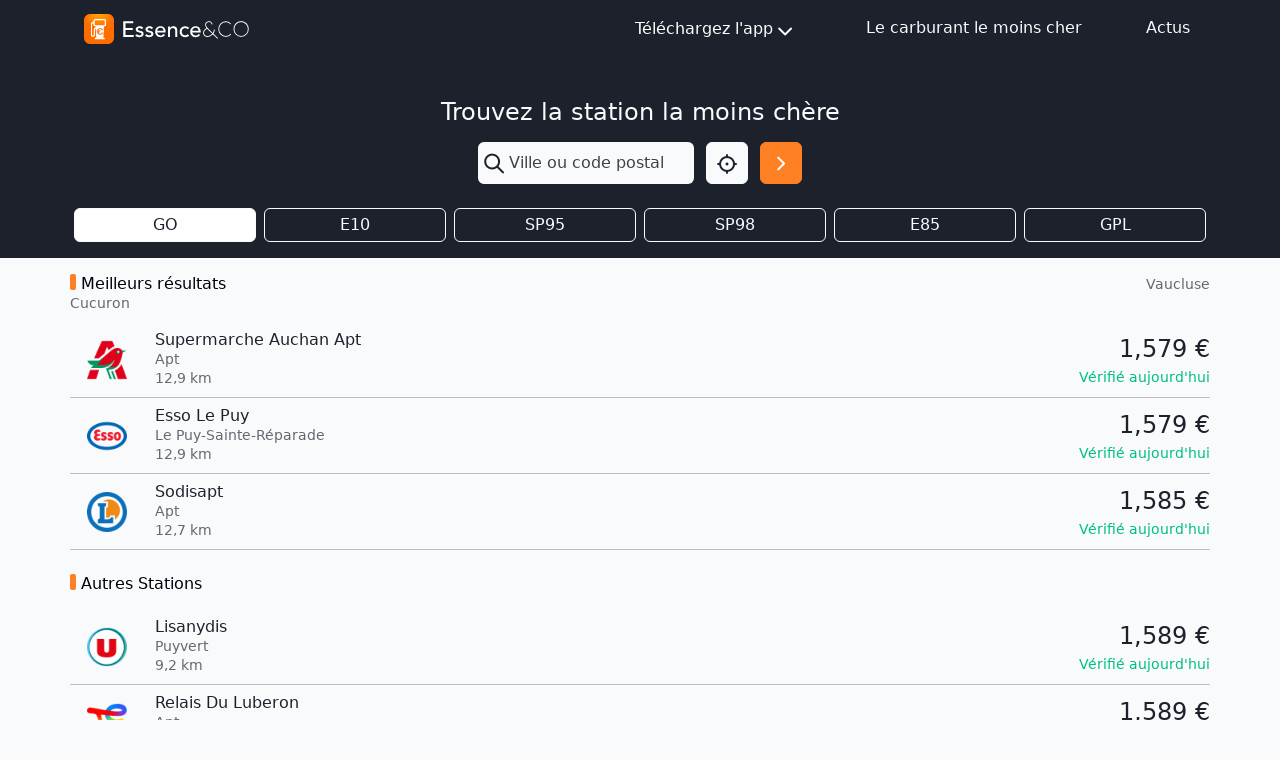

--- FILE ---
content_type: text/html; charset=utf-8
request_url: https://www.google.com/recaptcha/api2/aframe
body_size: 266
content:
<!DOCTYPE HTML><html><head><meta http-equiv="content-type" content="text/html; charset=UTF-8"></head><body><script nonce="wdQTn4mxaiWvFhbqgleVvQ">/** Anti-fraud and anti-abuse applications only. See google.com/recaptcha */ try{var clients={'sodar':'https://pagead2.googlesyndication.com/pagead/sodar?'};window.addEventListener("message",function(a){try{if(a.source===window.parent){var b=JSON.parse(a.data);var c=clients[b['id']];if(c){var d=document.createElement('img');d.src=c+b['params']+'&rc='+(localStorage.getItem("rc::a")?sessionStorage.getItem("rc::b"):"");window.document.body.appendChild(d);sessionStorage.setItem("rc::e",parseInt(sessionStorage.getItem("rc::e")||0)+1);localStorage.setItem("rc::h",'1768681945940');}}}catch(b){}});window.parent.postMessage("_grecaptcha_ready", "*");}catch(b){}</script></body></html>